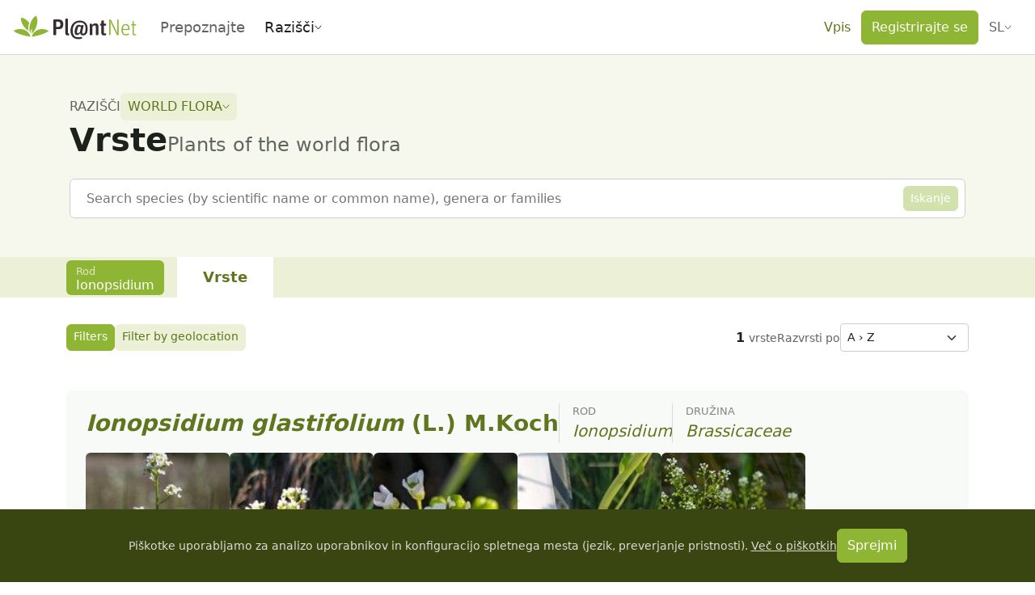

--- FILE ---
content_type: text/javascript; charset=utf-8
request_url: https://identify.plantnet.org/_nuxt/Duc3b_rJ.js
body_size: 385
content:
import{d as o,o as c,q as t,g as n,ao as d,j as i,e as l}from"./XcKVyxwn.js";import{_ as r}from"./DlAUqK2U.js";const _=["id","data-contained","data-sticky"],p={class:"pn-tabs-panels"},P={__name:"PnTabsLayout",props:{id:{type:String,default:null},contained:{type:Boolean,default:!1},sticky:{type:Boolean,default:!1}},setup(s){return(a,e)=>(c(),o("div",{id:s.id,class:"pn-tabs","data-contained":s.contained,"data-sticky":s.sticky,"data-testid":"pn-tabs"},[t(a.$slots,"default"),n("div",p,[t(a.$slots,"panels")])],8,_))}},u={class:"pn-tabs-nav-wrapper"},f={class:"pn-tabs-nav-layout"},b={key:0,class:"pn-tabs-before-nav"},v={role:"tablist",class:"list-unstyled pn-tabs-nav","data-testid":"pn-tabs-nav"},m={class:"pn-tabs-nav-actions"},S={__name:"PnTabsNav",setup(s){const a=d();return(e,k)=>(c(),o("div",u,[n("div",f,[l(a)["before-nav"]?(c(),o("div",b,[t(e.$slots,"before-nav")])):i("",!0),n("ul",v,[t(e.$slots,"default")]),n("div",m,[t(e.$slots,"actions")])])]))}},h={},y={class:"pn-tabs-nav-item",role:"presentation"};function $(s,a){return c(),o("li",y,[t(s.$slots,"default")])}const T=r(h,[["render",$]]);export{T as P,P as _,S as a};


--- FILE ---
content_type: text/javascript; charset=utf-8
request_url: https://identify.plantnet.org/_nuxt/UqhXCdhu.js
body_size: 216
content:
import{ad as o,bv as u,u as i,i as c,aa as l,ac as j}from"./XcKVyxwn.js";var p=u();const m=o(p),q=(...s)=>{const{locale:a}=i();return c(()=>`key-${[...s.map(e=>{const t=l(e);return m(t)?Object.entries(t).map(([r,n])=>`${r}:${n}`).join("-"):t.toString()}).filter(e=>!j(e)&&e!==""),a.value||"en"].join("-")}`)};export{q as u};


--- FILE ---
content_type: text/javascript; charset=utf-8
request_url: https://identify.plantnet.org/_nuxt/BH_Xd_Cg.js
body_size: 870
content:
import{h as B,u as L,y as $,i as N,c as _,o as a,b as s,g as t,d as i,f as c,j as f,_ as h,k as u,t as n,e as o,I as P,H as V}from"./XcKVyxwn.js";import{_ as A}from"./xU-Z3dsP.js";import{_ as E}from"./C7BJidaa.js";import{_ as O}from"./BA3uC9M7.js";import{u as T}from"./CIHt0W-I.js";import{_ as z}from"./BeBE6IxK.js";const D={class:"genus-card-image"},G=["src"],H={key:1,src:O,alt:"",class:"img-fluid d-inline-block w-100"},U={class:"genus-card-body"},q={key:0},F={class:"m-0 fs-4 text-break"},J={key:1},K={key:0},Z={__name:"GenusCard",props:{genus:{type:Object,default:null},projectId:{type:String,default:null}},setup(e){const l=e,b=B(),{t:r,locale:v}=L(),p=$(),y=T(l.projectId,l.genus.family,l.genus.name,{omitSearch:!0}),k=N(b.getters.isAdmin);return(C,m)=>{const x=h,S=A,d=P,g=E,j=h,I=V;return a(),_(z,{"no-padding":"",highlighted:e.genus.observed,variant:e.genus.observed?"primary":"secondary","data-testid":"genus-card"},{default:s(({linkRefFn:w})=>[t("div",D,[e.genus.image?(a(),i("img",{key:0,src:e.genus.image.m,alt:""},null,8,G)):(a(),i("img",H))]),t("div",U,[c(g,{space:"var(--s-2)",align:"center",class:"mb-2"},{default:s(()=>[e.genus.observed?(a(),i("div",q,[c(S,null,{content:s(()=>[u(n(o(r)("Already observed")),1)]),default:s(()=>[c(x,{icon:"eye-check",size:"1.4em",color:"var(--brand-text-subtle)"})]),_:1})])):f("",!0),t("h1",F,[e.genus.observationsCount>0||o(k)?(a(),_(d,{key:0,ref:w,to:o(p)({name:"project-genera-id-data",params:{projectId:e.projectId,id:e.genus.name}})},{default:s(()=>[t("em",null,n(e.genus.name),1)]),_:2},1032,["to"])):(a(),i("em",J,n(e.genus.name),1))])]),_:2},1024),c(I,{space:"var(--s-2)"},{default:s(()=>[t("div",null,[c(d,{class:"btn btn-sm btn-soft-primary",to:o(y)},{default:s(()=>[t("strong",null,n(C.$filters.toLocaleString(e.genus.speciesCount,o(v))),1),u(" "+n(e.genus.speciesCount>1?o(r)("Species_plural").toLowerCase():o(r)("Species").toLowerCase()),1)]),_:1},8,["to"])]),c(g,{space:"var(--s-1)",align:"center"},{default:s(()=>[t("div",null,[t("strong",null,n(e.genus.imagesCount),1),m[0]||(m[0]=u()),c(j,{icon:"image-outline"})]),e.genus.observationsCount>0?(a(),i("span",K,[t("strong",null,n(e.genus.observationsCount),1),u(" "+n(o(r)("Observations").toLowerCase()),1)])):f("",!0)]),_:1})]),_:1})])]),_:1},8,["highlighted","variant"])}}};export{Z as _};
